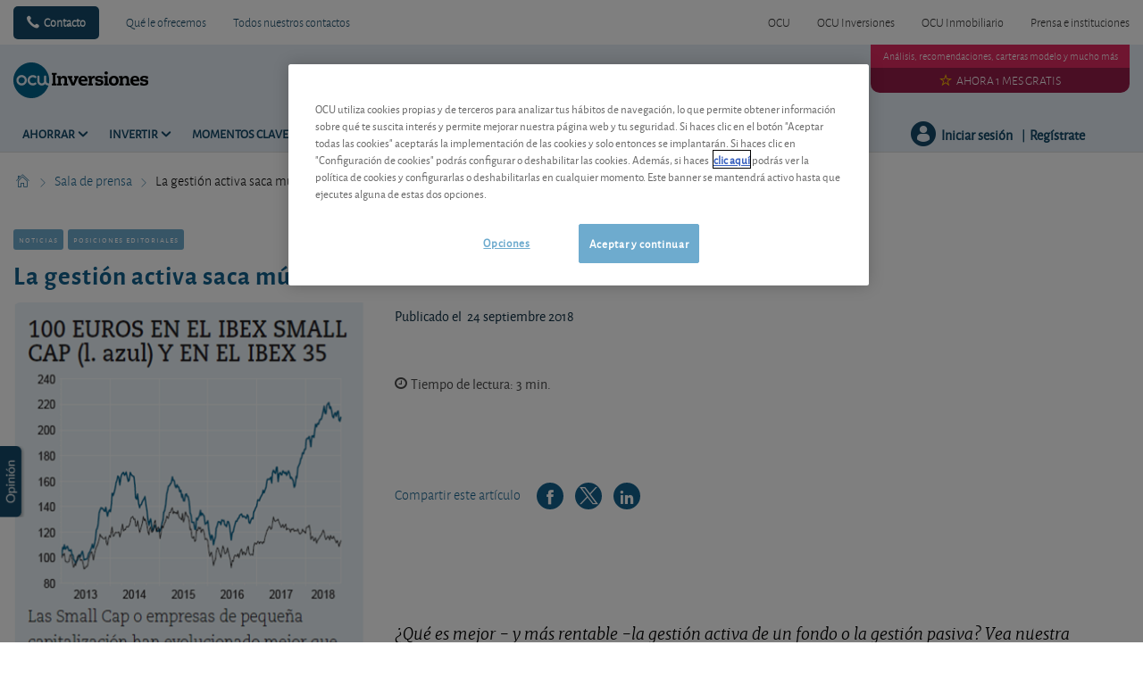

--- FILE ---
content_type: text/css
request_url: https://p.ec-cloud.org/fline/components/article-body/0.53.0/article-body_es-es.min.css
body_size: 2325
content:
.fyc-color{color:#ee7f00}.financial-color{color:#df2a61}.table{overflow:hidden;border:1px solid #ddd;border-radius:8px;border-collapse:separate;width:100%;color:#303030;font-family:"Alegreya Sans-Light",Arial,sans-serif}.table-label{margin:10px;color:#6eabce;font-family:"Alegreya Sans SC",Arial,sans-serif;font-size:em(16px);line-height:20px;letter-spacing:1px;text-transform:lowercase}.table-label strong{font-weight:400;color:#12618e}.table-wrapper{max-width:100%;overflow-x:auto;margin:0 0 30px 0}.table-cell--left{text-align:left}.table-placeholder{color:#df2a61;white-space:nowrap}.table--dark td::after,.table--dark th::after{background-color:#ddd}.table--with-inputs tbody td,.table--with-inputs tbody th{height:50px}.table--with-inputs tbody td::after,.table--with-inputs tbody th::after{display:none}.table__last-before-total td::after,.table__last-before-total th::after{display:block;background-color:#303030}.table__total td,.table__total th{padding-top:20px}.table__total td::before,.table__total th::before{content:" ";position:absolute;top:10px;left:0;right:0;display:block;height:1px;background-color:#303030}.table__total td:first-child::before,.table__total th:first-child::before{left:15px}.table__total td:last-child::before,.table__total th:last-child::before{right:15px}.table__sub-total td::before,.table__sub-total th::before{background-color:#ddd}.table__sub-header td::before,.table__sub-header th::before{background-color:#ddd}.table__tooltip{color:#303030}.table thead tr{height:50px}.table thead tr th{background-color:#ddd;text-align:right;font-weight:400;font-family:"Alegreya Sans SC-Medium",Arial,sans-serif;font-size:14px;padding:0 20px 0 0;text-transform:uppercase}.table thead tr th span{display:inline-block;margin:0 0 0 20px;font-family:"Alegreya Sans-Light",Arial,sans-serif;font-size:14px;color:#7d7d7d}.table thead tr th span a{color:#7d7d7d}.table thead tr th:first-child{text-align:left;padding:0 0 0 15px}.table thead tr th:last-child{padding-right:15px}.table tbody,.table tfoot{background-color:#f2f2f2}.table tbody tr:first-child td,.table tbody tr:first-child th,.table tfoot tr:first-child td,.table tfoot tr:first-child th{padding-top:20px}.table tbody tr.last-visible-row td,.table tbody tr.last-visible-row th,.table tbody tr:last-child td,.table tbody tr:last-child th,.table tfoot tr.last-visible-row td,.table tfoot tr.last-visible-row th,.table tfoot tr:last-child td,.table tfoot tr:last-child th{padding-bottom:20px}.table tbody tr.last-visible-row td::after,.table tbody tr.last-visible-row th::after,.table tbody tr:last-child td::after,.table tbody tr:last-child th::after,.table tfoot tr.last-visible-row td::after,.table tfoot tr.last-visible-row th::after,.table tfoot tr:last-child td::after,.table tfoot tr:last-child th::after{display:none}.table tbody tr td,.table tbody tr th,.table tfoot tr td,.table tfoot tr th{height:40px;text-align:right;padding-right:20px;position:relative}.table tbody tr td::after,.table tbody tr th::after,.table tfoot tr td::after,.table tfoot tr th::after{content:" ";position:absolute;bottom:0;left:0;right:0;display:block;height:1px;background-color:#fff}.table tbody tr td:last-child,.table tbody tr th:last-child,.table tfoot tr td:last-child,.table tfoot tr th:last-child{padding-right:15px}.table tbody tr td:last-child::after,.table tbody tr th:last-child::after,.table tfoot tr td:last-child::after,.table tfoot tr th:last-child::after{right:15px}.table tbody tr td:first-child,.table tbody tr th:first-child,.table tfoot tr td:first-child,.table tfoot tr th:first-child{text-align:left;padding-right:15px;padding-left:15px}.table tbody tr td:first-child::after,.table tbody tr th:first-child::after,.table tfoot tr td:first-child::after,.table tfoot tr th:first-child::after{left:15px}.table tbody tr td.table__cell--left,.table tbody tr th.table__cell--left,.table tfoot tr td.table__cell--left,.table tfoot tr th.table__cell--left{text-align:left;padding-right:0;padding-left:30px}.table tbody tr td.product-advice,.table tbody tr th.product-advice,.table tfoot tr td.product-advice,.table tfoot tr th.product-advice{color:#df2a61;border:0;background:0 0;font-weight:400;font-family:"Alegreya Sans SC-Medium",Arial,sans-serif;border-radius:0}.table tbody tr th,.table tfoot tr th{text-align:left;font-weight:400;font-family:"Alegreya Sans-Medium",Arial,sans-serif}.table tbody tr.hidden-row,.table tfoot tr.hidden-row{display:none}.table tbody tr.hidden-row:nth-last-child(2) td,.table tbody tr.hidden-row:nth-last-child(2) th,.table tfoot tr.hidden-row:nth-last-child(2) td,.table tfoot tr.hidden-row:nth-last-child(2) th{padding-bottom:20px}.table tbody tr.show-more-row td,.table tbody tr.show-more-row th,.table tfoot tr.show-more-row td,.table tfoot tr.show-more-row th{text-align:center;padding-top:10px}.table tbody .product-advice-placeholder,.table tfoot .product-advice-placeholder{color:#df2a61;font-family:"Alegreya Sans",Arial,sans-serif;width:auto;height:auto;font-size:20px;margin:0 5px 4px 0;vertical-align:bottom;display:inline-block}.table tbody .product-advice-placeholder::before,.table tfoot .product-advice-placeholder::before{content:"_ _ _"}.table tbody .product-advice-placeholder--1::before,.table tfoot .product-advice-placeholder--1::before{content:"_"}.table tbody .product-advice-placeholder--5::before,.table tfoot .product-advice-placeholder--5::before{content:"_ _ _ _ _"}.table tbody .product-advice-placeholder--7::before,.table tfoot .product-advice-placeholder--7::before{content:"_ _ _ _ _ _ _"}.table tfoot .pagination{padding:0 20px 20px;margin:0 auto}.table .no-border td:after,.table .no-border th:after{background-color:transparent}.table.hasSorttable thead tr{height:auto}.table.hasSorttable thead tr th{vertical-align:bottom;padding:10px 20px 10px 0;position:relative}.table.hasSorttable thead tr th:first-child{padding:0 20px 10px 30px}.table.hasSorttable thead tr th.mid-cell{padding:0 20px 10px 0;text-align:right}.table.hasSorttable thead tr th[colspan]{text-align:center;position:relative}.table.hasSorttable thead tr th[colspan]::after{content:"";position:absolute;bottom:0;left:0;right:20px;height:1px;background-color:#7d7d7d;opacity:.4}.table.hasSorttable thead tr.sortable-row th:not(.noSort){position:relative}.table.hasSorttable thead tr.sortable-row th:not(.noSort):before{content:"";position:absolute;bottom:0;right:20px;left:0;height:2px;background-color:#6eabce}.table.hasSorttable thead tr.sortable-row th:not(.noSort):after{font-family:icf-financial;font-style:normal;font-weight:500;text-decoration:none;font-variant:normal;text-transform:none;cursor:pointer;color:#6eabce;margin-left:10px}.table.hasSorttable thead tr.sortable-row th:not(.noSort):first-child:not(.noSort):before{left:15px}.table.hasSorttable thead tr.sortable-row th:not(.noSort):not(.sorttable_sorted):not(.sorttable_sorted_reverse):not(.noSort):after{content:"\e912\e90c"}.table.hasSorttable thead tr.sortable-row th:not(.noSort).sorttable_sorted span,.table.hasSorttable thead tr.sortable-row th:not(.noSort).sorttable_sorted_reverse span{color:transparent;font-size:0;width:0;margin:0;padding:0}.table.hasSorttable thead tr.sortable-row th:not(.noSort).sorttable_sorted:after,.table.hasSorttable thead tr.sortable-row th:not(.noSort).sorttable_sorted_reverse:after{content:"\e90c";padding-right:14px}.table.hasSorttable thead tr.sortable-row th:not(.noSort).sorttable_sorted_reverse:after{content:"\e912";padding-left:14px;padding-right:0}.table.hasSorttable thead tr.sortable-row th.table__cell--left{text-align:left;padding-right:15px;padding-left:30px}.table.hasSorttable thead tr.sortable-row th.table__cell--left:not(.noSort)::before{left:30px;right:15px}.table.hasSorttable tbody tr:hover td{background-color:#fff}.table .icon--information{margin-right:0}@media (max-width:760px){table td,table th{white-space:nowrap}table tfoot .pagination{margin:0!important}table tfoot .pagination div{width:auto}.accordion-on-mobile .ui-state-focus{outline:0}.accordion-on-mobile .grid-col{float:none}.accordion-on-mobile .grid-col p{border-top:1px solid #ddd;padding:10px 0 0 0;position:relative}.accordion-on-mobile .grid-col p span{position:absolute;top:10px;right:0;width:24px;height:24px;border:1px solid #144968;border-radius:50%;text-align:center;line-height:24px}.accordion-on-mobile .grid-col:first-of-type p:first-of-type{border:0 none}}.article-body{margin-bottom:50px}.article-body a:not(.btn),.article-body div,.article-body p{font-family:Merriweather,Arial,sans-serif;line-height:em(26px);margin:0 0 em(30px)}.article-body ul{font-family:Merriweather,Arial,sans-serif;line-height:26px;margin:0 0 0 2em;list-style:disc;list-style-type:disc}.article-body ul li{font-family:Merriweather,Arial,sans-serif;line-height:em(26px);list-style:disc}.article-body ol{font-family:Merriweather,Arial,sans-serif;line-height:em(26px);margin:0 0 0 2em;list-style:decimal;list-style-type:decimal}.article-body ol li{font-family:Merriweather,Arial,sans-serif;line-height:em(26px);list-style:decimal}.article-body .beta,.article-body .not-h2,.article-body h2{text-transform:none;font-family:"Alegreya Sans",Arial,sans-serif;font-size:1.75em;font-weight:400;margin:0 0 10px}.article-body .beta :not(em),.article-body .not-h2 :not(em),.article-body h2 :not(em){font-family:inherit}.article-body .beta em,.article-body .not-h2 em,.article-body h2 em{font-size:smaller}@media screen and (max-width:47.5em){.article-body .beta,.article-body .not-h2,.article-body h2{line-height:1.2em}}.article-body h3{font-family:"Alegreya Sans",Arial,sans-serif;font-size:1.625em;font-weight:400;margin:0 0 8px}.article-body h3 :not(em){font-family:inherit}.article-body h3 em{font-size:smaller}.article-body h4{font-family:"Alegreya Sans",Arial,sans-serif;font-size:1.5em;font-weight:400;margin:0 0 6px}.article-body h4 :not(em){font-family:inherit}.article-body h4 em{font-size:smaller}.article-body h5{position:relative;font-family:"Alegreya Sans SC",Arial,sans-serif;font-weight:300;font-size:1.35em;line-height:26px;margin:0 0 16px}.article-body h5 :not(em){font-family:inherit}.article-body h5 em{font-size:smaller}.article-body h6{font-family:"Alegreya Sans",Arial,sans-serif;font-size:1.25em;font-weight:400;margin:0}.article-body h6 :not(em){font-family:inherit;line-height:1em}.article-body h6 a:not(.btn){font-family:inherit}.article-body h6 em{font-size:smaller}.article-body img{max-width:100%;margin-bottom:30px}.article-body .product-advice__highlight{display:block;margin:0;font-family:inherit;font-style:normal;text-transform:none;font-size:inherit}.article-body .embed-container{margin-top:em(30px);display:flex;justify-content:center}.article-body .embed-container iframe{width:90%;height:90%;left:unset;top:unset}.article-body .legend-wrapper{text-align:right;margin-right:5em}.article-body .legend{padding:20px 0;border-top:1px dotted #ddd;border-bottom:1px dotted #ddd;display:inline-block}.article-body .legend .graphic{padding:0 10px}.article-body .label+.article-detail__quote{margin-top:20px}.article-body .eventbrite__warning{justify-content:center;align-items:center;position:relative}.article-body .eventbrite__warning .warning-message{font-size:20px}.article-body .eventbrite__warning .warning-message:before{content:"";height:50%;width:2px;background-color:#ddd;position:absolute}.article-body .eventbrite__warning .warning-message p{margin-left:10px}.article-body .eventbrite__warning i{padding:5px;margin:10px;color:#144968}.article-body .highlighted{color:#144968;position:relative;padding-left:30px}.article-body .highlighted:before{content:"";height:93%;width:1.5px;background-color:#ddd;position:absolute;top:3px;left:0}@media screen and (max-width:30em){.article-body .highlighted:before{height:100%}}.article-body .highlighted p{font-size:20px;display:flex;align-items:center}@media screen and (max-width:30em){.article-body .highlighted p{display:block}}.article-body .highlighted--promosite{color:#303030;text-align:center}.article-body .highlighted--promosite:before{background-color:#df2a61}.article-body .highlighted--promosite .btn{margin-left:10px}@media screen and (max-width:30em){.article-body .highlighted--promosite .btn{margin-left:0}}.article-body .highlighted--promosite span{text-align:left}@media screen and (max-width:30em){.article-body .highlighted--promosite span+.btn{margin-top:10px}}.article-body .highlighted--promosite span+.btn.btn--large{padding:10px 20px}.article-body .highlighted--promocontent{text-align:center}.article-body .highlighted--takeaway{margin:50px;flex-flow:column;align-items:flex-start}.article-body .highlighted--takeaway ul{font-size:1.1em;margin-top:10px}.article-body .highlighted--takeaway li,.article-body .highlighted--takeaway ol,.article-body .highlighted--takeaway ul{line-height:1.75em}.article-body .highlighted--takeaway .icon-bulb::before,.article-body .highlighted--takeaway .icon::before{margin-right:5px}.article-body .takeaway{box-sizing:border-box;display:flex;flex-direction:row;flex-wrap:wrap;margin-left:-1.5rem;margin-right:-1.5rem;align-items:center}.article-body .table,.article-body table{overflow-x:auto;overflow-y:hidden;width:90%;height:100%;margin-bottom:20px}.article-body table:not(.table){border:1px solid #ddd!important;border-radius:8px;border-collapse:separate;color:#303030;font-family:"Alegreya Sans-Light",Arial,sans-serif}.article-body table:not(.table) tr{height:auto!important}.article-body table:not(.table) tr:first-child td,.article-body table:not(.table) tr:first-child td *{text-align:center;font-size:24px;background-color:#ddd;font-family:"Alegreya Sans SC-Medium",Arial,sans-serif;text-transform:lowercase;font-weight:400}.article-body table:not(.table) tr:first-child td::after{content:none}.article-body table:not(.table) tr:last-child td::after,.article-body table:not(.table) tr:last-child th::after{content:none}.article-body table:not(.table) td,.article-body table:not(.table) th{background-color:#f2f2f2;padding:10px;border:0}.article-body table:not(.table) td:after,.article-body table:not(.table) th:after{content:"";height:1px;width:100%;display:block;position:relative;bottom:-10px;left:0;background:#fff}.article-body table:not(.table) td p,.article-body table:not(.table) th p{font-family:"Alegreya Sans-Light",Arial,sans-serif;margin:0}.article-body table:not(.table) td em,.article-body table:not(.table) th em{font-size:16px;font-style:normal}.article-body .table-wrapper{display:flex;justify-content:center}.article-body .table-wrapper .table{display:table;overflow:hidden;margin-bottom:0}.article-body .table-wrapper .table td,.article-body .table-wrapper .table th{width:auto}.article-body div table{margin-bottom:0}.article-body div font strong,.article-body div strong font{color:#303030;font-size:1.5em;font-weight:500;line-height:29px;text-transform:none;font-family:"Alegreya Sans-Bold",Arial,sans-serif;margin:20px 0 30px;display:block;-webkit-margin-before:0.83em;-webkit-margin-after:0.83em;-webkit-margin-start:0;-webkit-margin-end:0}.article-body .table-label{font-family:"Alegreya Sans SC",Arial,sans-serif;margin-bottom:10px}.article-body .table thead tr th,.article-body .table thead tr th:first-child,.article-body table thead tr th,.article-body table thead tr th:first-child{text-align:center;font-size:larger}.article-body .table tbody tr th,.article-body table tbody tr th{text-align:right}.article-body .table tbody tr th:first-child,.article-body table tbody tr th:first-child{text-align:left}.article-body .table a,.article-body table a{font-family:inherit}.article-body .table .legend,.article-body table .legend{font-family:Merriweather-Italic,Arial,sans-serif;font-size:.75em;border:0;padding:0}@media all and (max-width:760px){.article-body .table-wrapper{display:block}.article-body .embed-container iframe{width:100%;height:100%;left:unset;top:unset}.article-body .legend-wrapper{text-align:center;margin-right:unset}.article-body .highlighted--takeaway{margin:10px;padding-left:10px}}

--- FILE ---
content_type: text/css
request_url: https://p.ec-cloud.org/fline/components/footer/0.81.0/footer_es-es.min.css
body_size: 719
content:
.fyc-color{color:#ee7f00}.financial-color{color:#df2a61}.contactblock{font-family:"Alegreya Sans",Arial,sans-serif;padding:10px 10px 10px 0}.contactblock:after{content:"";display:block;clear:both;visibility:hidden;line-height:0;height:0}.contactblock p{margin:0;font-size:1.5em;font-family:"Alegreya Sans",Arial,sans-serif;line-height:29px;color:#144968}.contactblock a{text-decoration:none;color:#144968}.contactblock span{color:#7d7d7d;font-family:"Alegreya Sans-Light",Arial,sans-serif;font-size:14px;line-height:17px}.contactblock em .icon{color:#303030}.contactblock>div{float:left;max-width:70%;margin:0 10px 0 0}.contactblock i{color:#144968}.contactblock .icon--small{font-size:2em}.contactblock--ex{padding:0}.logo__block{position:relative}.logo__block:after{content:"";display:block;clear:both;visibility:hidden;line-height:0;height:0}.logo__block a{position:relative;display:block}.logo__block img{float:left;max-width:215px;min-height:50px}@media screen and (min-width:47.5em){.logo__block img{margin-right:20px}}.logo__block span{float:left;margin-top:20px;font-family:"Alegreya Sans-Light",Arial,sans-serif;font-size:.95em;line-height:19px;color:#7d7d7d}.logo__block span.b-align{position:absolute;bottom:-4px}.footer__block__social .logo__block{justify-content:center;display:inline-block}@media screen and (max-width:30em){.footer__block__social .logo__block{text-align:center;display:block}}.logo__block__inner{display:inline-block;text-align:center}.logo__block__inner figure{width:100%}@media screen and (min-width:30em){.logo__block__inner figure{display:inline}.logo__block__inner figure img{margin-right:20px}}@media (max-width:1200px) and (min-width:760px){#footer .logo__block{float:left}}@media (max-width:760px){#head__content .logo__block{height:60px;text-align:center;padding:14px 0 0}#head__content .logo__block img{float:none;width:100%;max-width:160px;margin:0}#footer .logo__block{text-align:center}#footer .logo__block img{float:none;margin-right:0}#footer .logo__block span{margin-top:10px;float:none;display:block}}footer{background-color:#f2f2f2;border-top:1px solid #ddd}footer .row{border-top:1px solid #ddd}footer .row :first-child{border-top:0}footer__container{align-items:flex-start}.footer__container{margin-top:10px}.footer__block__title>div{padding:10px}.footer__block__title>div>p{padding-bottom:10px;border-bottom:1px solid #ddd;margin-bottom:10px;font-family:"Alegreya Sans SC",Arial,sans-serif;font-size:.9375em;font-weight:300;line-height:20px;color:#303030;letter-spacing:1px}.footer__block__title>div span{font-size:.875em;line-height:17px;color:#303030}.footer__block__social{position:relative;justify-content:center}.footer__block__social:after{content:"";display:block;clear:both;visibility:hidden;line-height:0;height:0}.footer__block__social>div{padding:10px;box-sizing:border-box}.footer__block__social .logo__block{justify-content:center}.social__block{flex-direction:row;border-top:1px solid #ddd;padding-top:20px;margin-top:20px}.social__block a{text-decoration:none}.social__block .icon--social.icon-fline-facebook{background-color:#12618e}.social__block .icon--social.icon-fline-twitter{background-color:#12618e}.social__block .icon--social.icon-fline-google{background-color:#12618e}.social__block .icon--social.icon-fline-linkedin{background-color:#12618e}.social__block .icon--social.icon-youtube{background-color:#12618e}.footer__newsletter{justify-content:center;align-items:center;display:flex;flex-wrap:wrap;flex-direction:row;color:#fff;background-color:#df2a61;padding:15px 0;margin-bottom:10px}.footer__newsletter a{color:#fff;text-decoration:underline}.footer__newsletter .btn[data-selector=aline-authentication-modal--btn-trigger]{border:1px solid #fff;padding:9px 16px}.footer__newsletter .btn[data-selector=aline-authentication-modal--btn-trigger] a{text-decoration:none}.footer__block__link{font-size:.95em}.footer__block__publication{padding-top:10px;font-family:"Alegreya Sans",Arial,sans-serif}.footer__block__publication div{float:left;max-width:50%;padding:0 5px;margin-bottom:20px}.footer__block__publication div p{margin-top:0;font-size:.875em;line-height:17px;color:#303030}.footer__block__publication p{clear:both}.footer__block__publication img{max-width:100%}.footer__block__portfolios{font-family:"Alegreya Sans",Arial,sans-serif}.footer__block__portfolios h5{margin:0 5px;font-size:.95em;line-height:19px;color:#12618e}.footer__block__portfolios i{color:#12618e;font-size:50px}.footer__block__portfolios p{font-size:.875em;font-family:"Alegreya Sans-Light",Arial,sans-serif;line-height:17px;color:#303030}.footer__block__portfolios__title-container{display:table;width:100%;min-height:60px}.footer__block__portfolios__title-container .icon-container{display:table-cell;width:55px;min-height:100%;vertical-align:middle}.footer__block__portfolios__title-container .text-container{display:table-cell;max-width:80%;min-height:100%;vertical-align:middle}.footer__list{padding:0;margin:0;text-align:center}.footer__list li{display:inline;margin:10px;font-size:.875em;line-height:48px;text-decoration:none}.footer__list li .active{color:#000}.footer__list-right{text-align:right}.footer__bottom-block{padding:10px 0;margin-top:10px;border-top:1px solid #ddd}.footer__about{margin:0;font-size:.875em;font-weight:500;line-height:48px;color:#303030;white-space:nowrap}@media (max-width:1200px) and (min-width:790px){.social__block{float:right;padding-top:0;margin-top:14px;border:0}.footer__block__social{padding:30px 0;position:relative;margin-bottom:20px}.footer__block__social:before{content:" ";display:block;background-color:#ddd;height:1px;left:1%;right:1%;position:absolute;bottom:0}}@media (max-width:1200px){.footer__bottom-block{text-align:center}.footer__bottom-block .footer__list-right{text-align:center}}@media (max-width:789px){.footer__block__social{max-width:100%;float:none;text-align:center}.social__block{float:none;justify-content:center;margin-top:10px}}@media all and (max-width:760px){.footer__block__title{display:none}.footer__about{text-align:center}.footer__bottom-block{border:0;margin-top:0;padding-top:0}.footer__list{text-align:center}}